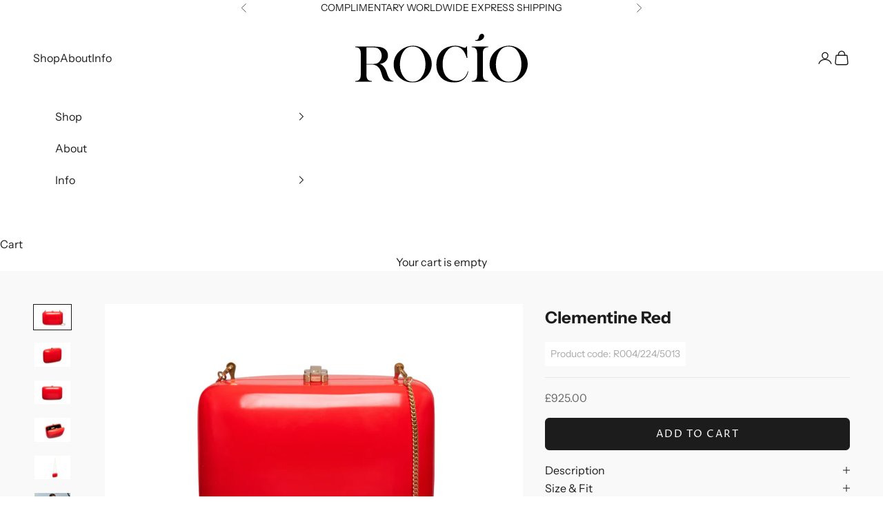

--- FILE ---
content_type: image/svg+xml
request_url: https://www.houseofrocio.com/cdn/shop/files/Rocio_Wordmark_Black.svg?v=1741846740&width=500
body_size: 1923
content:
<svg xmlns="http://www.w3.org/2000/svg" fill="none" viewBox="0 0 4001 1142" height="1142" width="4001">
<path fill="black" d="M258.614 706.625H382.598C432.295 706.625 467.874 703.822 489.319 698.207C510.758 692.601 530.899 680.976 549.744 663.333C591.835 623.261 612.876 573.55 612.876 514.229C612.876 482.566 606.764 452.806 594.54 424.939C582.308 397.086 565.379 374.138 543.735 356.095C526.899 342.475 506.851 332.952 483.611 327.541C460.357 322.126 427.287 319.42 384.403 319.42H258.614V706.625ZM258.614 719.851V932.693C258.614 973.577 260.916 1003.94 265.528 1023.78C270.132 1043.62 278.652 1059.96 291.08 1072.78C301.906 1084.01 314.427 1092.32 328.66 1097.73C342.883 1103.15 361.627 1106.45 384.876 1107.66V1121.48H0.678223V1107.66C23.9185 1106.45 42.662 1103.15 56.8948 1097.73C71.1184 1092.32 83.6481 1084.01 94.47 1072.78C107.297 1059.96 115.91 1043.73 120.328 1024.08C124.732 1004.45 126.941 973.981 126.941 932.693V489.578C126.941 448.295 124.732 417.829 120.328 398.186C115.91 378.551 107.297 362.318 94.47 349.487C83.6481 337.862 71.0256 329.444 56.5932 324.232C42.1608 319.026 23.524 315.814 0.678223 314.612V300.783H391.619C440.114 300.783 471.981 300.988 487.217 301.382C549.341 304.194 598.044 312.612 633.322 326.636C673.004 342.674 703.762 366.62 725.61 398.487C747.454 430.35 758.378 467.331 758.378 509.417C758.378 571.949 734.725 622.054 687.432 659.727C673.004 670.957 657.068 680.169 639.633 687.385C622.199 694.597 598.842 701.418 569.588 707.827C612.876 716.547 651.113 749.271 687.432 808.314C723.751 867.356 732.134 921.203 747.579 961.524C763.024 1001.85 801.203 1098.02 885.089 1107.66V1121.48C612.876 1117.28 657.115 1055.37 582.878 857.344C553.009 777.672 483.818 738.408 434.907 724.96C422.48 721.563 407.249 719.851 389.216 719.851H258.614Z" clip-rule="evenodd" fill-rule="evenodd"></path>
<path fill="black" d="M1035.71 725.573C1035.71 841.904 1067.37 939.984 1130.71 1019.8C1159.16 1055.5 1189.33 1081.47 1221.2 1097.71C1253.06 1113.97 1289.83 1122.09 1331.53 1122.09C1373.61 1122.09 1410.59 1114.06 1442.45 1098.02C1474.32 1081.97 1504.68 1055.9 1533.54 1019.8C1596.87 939.58 1628.54 840.702 1628.54 723.164C1628.54 658.59 1619.83 597.519 1602.39 539.957C1584.95 482.399 1560.39 433.556 1528.73 393.443C1503.08 360.559 1474.52 336.595 1443.05 321.546C1411.59 306.505 1374.41 298.978 1331.53 298.978C1289.03 298.978 1252.26 306.398 1221.2 321.244C1190.13 336.085 1161.37 360.146 1134.92 393.443C1103.24 433.162 1078.79 481.898 1061.56 539.655C1044.32 597.413 1035.71 659.393 1035.71 725.573ZM890.207 716.547C890.207 649.169 904.635 586.697 933.5 529.135C962.355 471.577 1004.45 421.333 1059.76 378.407C1101.04 346.73 1145.53 322.362 1193.24 305.308C1240.93 288.268 1289.03 279.738 1337.54 279.738C1399.26 279.738 1458.99 293.275 1516.71 320.353C1574.43 347.426 1624.94 385.633 1668.22 434.972C1738.77 515.194 1774.04 606.443 1774.04 708.727C1774.04 760.081 1764.82 809.615 1746.39 857.344C1727.94 905.077 1701.08 948.602 1665.82 987.903C1622.53 1036.84 1571.32 1074.75 1512.2 1101.62C1453.07 1128.48 1391.25 1141.93 1326.71 1141.93C1262.98 1141.93 1202.05 1128.89 1143.93 1102.82C1085.81 1076.75 1035.71 1039.85 993.624 992.117C960.346 954.816 934.794 912.4 916.965 864.866C899.122 817.327 890.207 767.895 890.207 716.547Z" clip-rule="evenodd" fill-rule="evenodd"></path>
<path fill="black" d="M2592.5 296.572L2599.72 565.335H2585.88C2581.47 553.71 2578.07 544.888 2575.66 538.878C2561.63 500.398 2550.2 471.742 2541.39 452.901C2525.76 419.229 2503.11 388.369 2473.45 360.307C2451 339.067 2427.76 323.632 2403.7 314.007C2379.66 304.392 2352.6 299.58 2322.53 299.58C2277.23 299.58 2237.96 309.408 2204.7 329.043C2175.43 346.278 2148.18 371.031 2122.92 403.298C2097.67 435.564 2077.02 472.346 2060.99 513.624C2038.15 571.748 2026.72 637.886 2026.72 712.034C2026.72 774.97 2034.54 831.684 2050.17 882.188C2065.81 932.692 2088.65 974.986 2118.71 1009.05C2174.03 1072.39 2247.38 1104.05 2338.77 1104.05C2471.47 1104.05 2582.47 1016.29 2609.39 878.582L2623.22 880.986C2593.06 1052.59 2453.58 1141.93 2296.68 1141.93C2241.37 1141.93 2188.46 1133.71 2137.95 1117.28C2057.38 1090.82 1994.45 1043.02 1949.16 973.877C1903.86 904.736 1881.22 822.268 1881.22 726.467C1881.22 653.117 1894.45 585.475 1920.9 523.546C1947.35 461.616 1984.23 411.813 2031.53 374.136C2068.01 345.276 2111.59 322.333 2162.3 305.292C2213.01 288.256 2263.81 279.741 2314.72 279.741C2363.21 279.741 2414.53 288.962 2468.65 307.399L2517.95 323.632C2527.56 327.238 2535.98 329.043 2543.2 329.043C2553.21 329.043 2561.43 324.834 2567.85 316.416C2570.65 312.416 2574.06 305.798 2578.07 296.572H2592.5Z" clip-rule="evenodd" fill-rule="evenodd"></path>
<path fill="black" d="M3085.63 300.783V314.612C3062.78 315.814 3044.24 319.025 3030.02 324.232C3015.78 329.443 3003.05 337.861 2991.84 349.486C2976.21 365.52 2966.59 387.767 2962.98 416.223C2960.57 437.473 2959.37 461.92 2959.37 489.578V932.693C2959.37 965.971 2960.97 992.218 2964.18 1011.46C2967.39 1030.7 2972.6 1046.13 2979.81 1057.75C2990.23 1073.79 3003.66 1085.71 3020.1 1093.53C3036.53 1101.35 3058.37 1106.06 3085.63 1107.66V1121.49H2701.44V1107.66C2724.68 1106.45 2743.42 1103.15 2757.65 1097.73C2771.88 1092.32 2784.41 1084.01 2795.23 1072.78C2808.05 1059.96 2816.67 1043.73 2821.08 1024.08C2825.49 1004.45 2827.7 973.981 2827.7 932.693V489.578C2827.7 448.295 2825.49 417.829 2821.08 398.185C2816.67 378.551 2808.05 362.318 2795.23 349.486C2784.41 337.861 2771.78 329.443 2757.35 324.232C2742.92 319.025 2724.28 315.814 2701.44 314.612V300.783H3085.63Z" clip-rule="evenodd" fill-rule="evenodd"></path>
<path fill="black" d="M3262.34 725.573C3262.34 841.904 3294 939.984 3357.34 1019.8C3385.79 1055.5 3415.96 1081.47 3447.83 1097.71C3479.69 1113.97 3516.46 1122.09 3558.15 1122.09C3600.24 1122.09 3637.22 1114.06 3669.08 1098.02C3700.95 1081.97 3731.32 1055.9 3760.17 1019.8C3823.5 939.58 3855.17 840.702 3855.17 723.164C3855.17 658.59 3846.45 597.519 3829.02 539.957C3811.58 482.399 3787.02 433.556 3755.37 393.443C3729.71 360.559 3701.15 336.595 3669.69 321.546C3638.21 306.505 3601.04 298.978 3558.15 298.978C3515.66 298.978 3478.88 306.398 3447.83 321.244C3416.76 336.085 3388 360.146 3361.55 393.443C3329.88 433.162 3305.42 481.898 3288.19 539.655C3270.95 597.413 3262.34 659.393 3262.34 725.573ZM3116.84 716.547C3116.84 649.169 3131.27 586.697 3160.13 529.135C3188.99 471.577 3231.08 421.333 3286.39 378.407C3327.67 346.73 3372.16 322.362 3419.87 305.308C3467.56 288.268 3515.66 279.738 3564.17 279.738C3625.89 279.738 3685.62 293.275 3743.34 320.353C3801.06 347.426 3851.57 385.633 3894.85 434.972C3965.4 515.194 4000.68 606.443 4000.68 708.727C4000.68 760.081 3991.45 809.615 3973.02 857.344C3954.57 905.077 3927.72 948.602 3892.45 987.903C3849.16 1036.84 3797.95 1074.75 3738.83 1101.62C3679.7 1128.48 3617.87 1141.93 3553.34 1141.93C3489.61 1141.93 3428.68 1128.89 3370.56 1102.82C3312.44 1076.75 3262.34 1039.85 3220.25 992.117C3186.98 954.816 3161.42 912.4 3143.59 864.866C3125.75 817.327 3116.84 767.895 3116.84 716.547Z" clip-rule="evenodd" fill-rule="evenodd"></path>
<path fill="black" d="M2938.66 137.341C2896.85 166.498 2841.37 176.683 2778.76 158.018L2781.57 147.057C2906.03 158.018 2832.33 30.6078 2924.54 2.93693C2954.4 -6.02466 2979.46 10.3202 2986.35 33.2968C2997.85 71.6018 2980.46 108.184 2938.66 137.341Z"></path>
</svg>


--- FILE ---
content_type: text/javascript; charset=utf-8
request_url: https://www.houseofrocio.com/products/clementine-clutch-red.js
body_size: 914
content:
{"id":6892576210998,"title":"Clementine Red","handle":"clementine-clutch-red","description":"\u003cp\u003eThe \"Clementine\" clutch is a beautiful contemporary bag that is a stylist dream. It has graced several red carpets with well known celebrity's and is one of our most requested clutches for special events.  The Clementine possesses an elegant minimal form in a single colorway that is easy to style and suits any outfit. Beautifully created from sustainable acacia wood \u0026amp; finished in our core red. Italian black suede lining with an engraved logo plaque in 18k gold tone. The \"Clementine\" clutch can be carried in hand or worn on the shoulder hands free with it's elegant gold chain.\u003cspan\u003e\u003c\/span\u003e\u003c\/p\u003e\n\u003cul\u003e\u003c\/ul\u003e","published_at":"2022-11-19T20:40:54+00:00","created_at":"2022-11-15T20:50:38+00:00","vendor":"ROCIO","type":"Clutch","tags":["Shop all","SS25","wood"],"price":92500,"price_min":92500,"price_max":92500,"available":true,"price_varies":false,"compare_at_price":null,"compare_at_price_min":0,"compare_at_price_max":0,"compare_at_price_varies":false,"variants":[{"id":40548097163318,"title":"Red","option1":"Red","option2":null,"option3":null,"sku":"","requires_shipping":true,"taxable":true,"featured_image":{"id":31744438042678,"product_id":6892576210998,"position":1,"created_at":"2022-11-15T20:50:38+00:00","updated_at":"2022-11-15T20:50:40+00:00","alt":null,"width":5472,"height":3648,"src":"https:\/\/cdn.shopify.com\/s\/files\/1\/0099\/1297\/5417\/products\/IMG_43597-2.jpg?v=1668545440","variant_ids":[40548097163318]},"available":true,"name":"Clementine Red - Red","public_title":"Red","options":["Red"],"price":92500,"weight":250,"compare_at_price":null,"inventory_management":"shopify","barcode":"","featured_media":{"alt":null,"id":24067552575542,"position":1,"preview_image":{"aspect_ratio":1.5,"height":3648,"width":5472,"src":"https:\/\/cdn.shopify.com\/s\/files\/1\/0099\/1297\/5417\/products\/IMG_43597-2.jpg?v=1668545440"}},"requires_selling_plan":false,"selling_plan_allocations":[]}],"images":["\/\/cdn.shopify.com\/s\/files\/1\/0099\/1297\/5417\/products\/IMG_43597-2.jpg?v=1668545440","\/\/cdn.shopify.com\/s\/files\/1\/0099\/1297\/5417\/products\/IMG_43603-comp.jpg?v=1701917950","\/\/cdn.shopify.com\/s\/files\/1\/0099\/1297\/5417\/products\/IMG_43600.jpg?v=1701917950","\/\/cdn.shopify.com\/s\/files\/1\/0099\/1297\/5417\/products\/IMG_43755.jpg?v=1752128649","\/\/cdn.shopify.com\/s\/files\/1\/0099\/1297\/5417\/products\/IMG_43721.jpg?v=1752128649","\/\/cdn.shopify.com\/s\/files\/1\/0099\/1297\/5417\/products\/irina-shayk-sebastian-stan-unitas-gala-13-Copy_2_1bd240fd-fa2d-40e0-9715-50fb88e41b6a.jpg?v=1669137991"],"featured_image":"\/\/cdn.shopify.com\/s\/files\/1\/0099\/1297\/5417\/products\/IMG_43597-2.jpg?v=1668545440","options":[{"name":"Color","position":1,"values":["Red"]}],"url":"\/products\/clementine-clutch-red","media":[{"alt":null,"id":24067552575542,"position":1,"preview_image":{"aspect_ratio":1.5,"height":3648,"width":5472,"src":"https:\/\/cdn.shopify.com\/s\/files\/1\/0099\/1297\/5417\/products\/IMG_43597-2.jpg?v=1668545440"},"aspect_ratio":1.5,"height":3648,"media_type":"image","src":"https:\/\/cdn.shopify.com\/s\/files\/1\/0099\/1297\/5417\/products\/IMG_43597-2.jpg?v=1668545440","width":5472},{"alt":null,"id":24067552641078,"position":2,"preview_image":{"aspect_ratio":1.5,"height":3648,"width":5472,"src":"https:\/\/cdn.shopify.com\/s\/files\/1\/0099\/1297\/5417\/products\/IMG_43603-comp.jpg?v=1701917950"},"aspect_ratio":1.5,"height":3648,"media_type":"image","src":"https:\/\/cdn.shopify.com\/s\/files\/1\/0099\/1297\/5417\/products\/IMG_43603-comp.jpg?v=1701917950","width":5472},{"alt":null,"id":24067552608310,"position":3,"preview_image":{"aspect_ratio":1.5,"height":3648,"width":5472,"src":"https:\/\/cdn.shopify.com\/s\/files\/1\/0099\/1297\/5417\/products\/IMG_43600.jpg?v=1701917950"},"aspect_ratio":1.5,"height":3648,"media_type":"image","src":"https:\/\/cdn.shopify.com\/s\/files\/1\/0099\/1297\/5417\/products\/IMG_43600.jpg?v=1701917950","width":5472},{"alt":null,"id":24067552706614,"position":4,"preview_image":{"aspect_ratio":1.5,"height":3648,"width":5472,"src":"https:\/\/cdn.shopify.com\/s\/files\/1\/0099\/1297\/5417\/products\/IMG_43755.jpg?v=1752128649"},"aspect_ratio":1.5,"height":3648,"media_type":"image","src":"https:\/\/cdn.shopify.com\/s\/files\/1\/0099\/1297\/5417\/products\/IMG_43755.jpg?v=1752128649","width":5472},{"alt":null,"id":24067552673846,"position":5,"preview_image":{"aspect_ratio":1.5,"height":3648,"width":5472,"src":"https:\/\/cdn.shopify.com\/s\/files\/1\/0099\/1297\/5417\/products\/IMG_43721.jpg?v=1752128649"},"aspect_ratio":1.5,"height":3648,"media_type":"image","src":"https:\/\/cdn.shopify.com\/s\/files\/1\/0099\/1297\/5417\/products\/IMG_43721.jpg?v=1752128649","width":5472},{"alt":null,"id":24084480229430,"position":6,"preview_image":{"aspect_ratio":0.742,"height":1089,"width":808,"src":"https:\/\/cdn.shopify.com\/s\/files\/1\/0099\/1297\/5417\/products\/irina-shayk-sebastian-stan-unitas-gala-13-Copy_2_1bd240fd-fa2d-40e0-9715-50fb88e41b6a.jpg?v=1669137991"},"aspect_ratio":0.742,"height":1089,"media_type":"image","src":"https:\/\/cdn.shopify.com\/s\/files\/1\/0099\/1297\/5417\/products\/irina-shayk-sebastian-stan-unitas-gala-13-Copy_2_1bd240fd-fa2d-40e0-9715-50fb88e41b6a.jpg?v=1669137991","width":808}],"requires_selling_plan":false,"selling_plan_groups":[]}